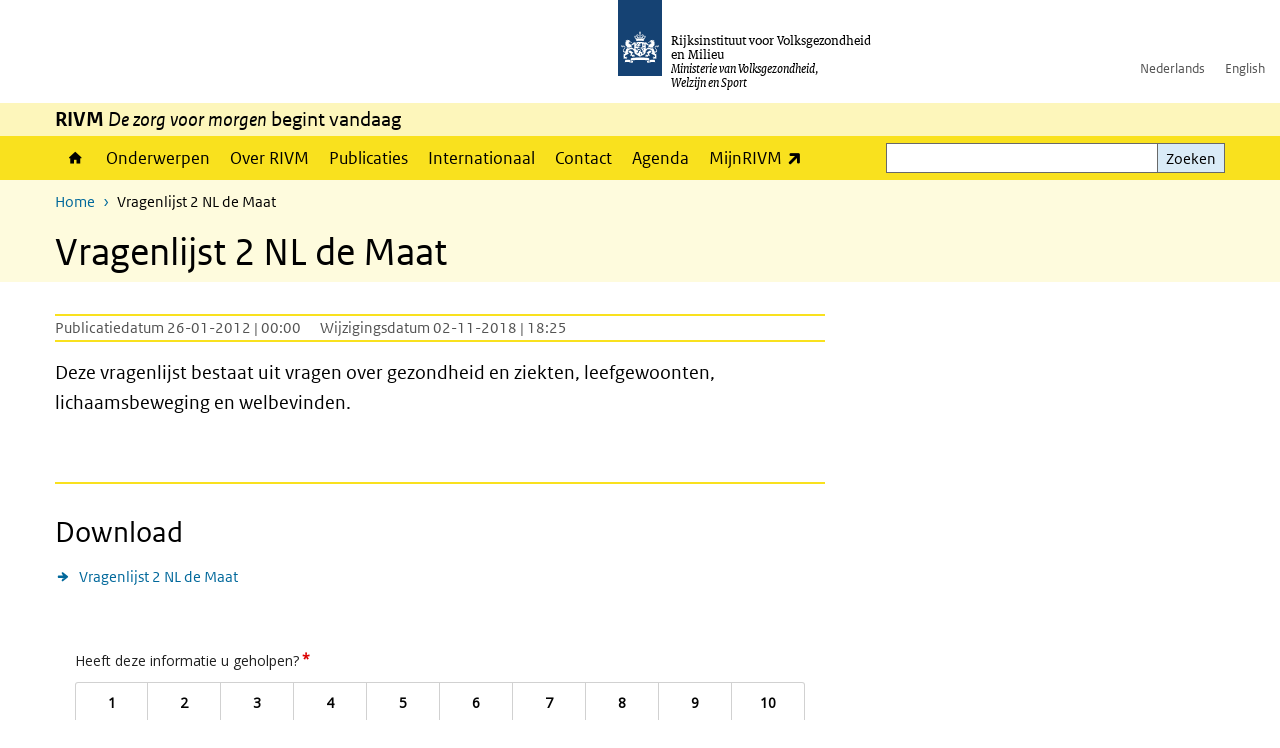

--- FILE ---
content_type: text/html; charset=UTF-8
request_url: https://www.rivm.nl/vragenlijst-2-nl-maat
body_size: 7375
content:
<!DOCTYPE html>
<html lang="nl" dir="ltr">
  <head>
    <meta charset="utf-8" />
<meta name="description" content="Deze vragenlijst bestaat uit vragen over gezondheid en ziekten, leefgewoonten, lichaamsbeweging en welbevinden." />
<link rel="apple-touch-icon" sizes="180x180" href="/themes/custom/sdv_theme/favicon_180x180.png" />
<meta name="twitter:card" content="summary" />
<meta name="twitter:site" content="@RIVM" />
<meta name="twitter:title" content="Vragenlijst 2 NL de Maat" />
<meta name="msapplication-tileimage" content="/themes/custom/sdv_theme/favicon.png" />
<meta name="MobileOptimized" content="width" />
<meta name="HandheldFriendly" content="true" />
<meta name="viewport" content="width=device-width, initial-scale=1.0" />
<meta http-equiv="x-ua-compatible" content="ie=edge" />
<link rel="icon" href="/themes/custom/sdv_theme/favicon.ico" type="image/vnd.microsoft.icon" />
<link rel="alternate" hreflang="nl" href="https://www.rivm.nl/vragenlijst-2-nl-maat" />
<link rel="canonical" href="https://www.rivm.nl/vragenlijst-2-nl-maat" />
<link rel="shortlink" href="https://www.rivm.nl/node/119061" />

    <title>Vragenlijst 2 NL de Maat | RIVM</title>
    <link rel="stylesheet" media="all" href="/sites/default/files/css/css_zB5iR2WKE3dfUmtGWFBaYaEDh71A7TwNSq6bxQYHRek.css?delta=0&amp;language=nl&amp;theme=sdv_theme&amp;include=eJxNjVEKg0AMBS8Udo8kUUPNmjXbTVL19i1FaX8ezMDwRlU379iGzmW1JdjMuUg-SUR3mLRTnns0lIQFD6DDhbf1dhdCeQb1cwgeMFwnrU3IKf8DNOz4-Fwtdtc_k2JrMQrbQjPYaU41j2gEL6bd8ndT1TmE3kk9R20" />
<link rel="stylesheet" media="all" href="/sites/default/files/css/css_5rK5saDZL2FhbIZ5Ah1zIAeL65tPthuEQy3c1X4TWeQ.css?delta=1&amp;language=nl&amp;theme=sdv_theme&amp;include=eJxNjVEKg0AMBS8Udo8kUUPNmjXbTVL19i1FaX8ezMDwRlU379iGzmW1JdjMuUg-SUR3mLRTnns0lIQFD6DDhbf1dhdCeQb1cwgeMFwnrU3IKf8DNOz4-Fwtdtc_k2JrMQrbQjPYaU41j2gEL6bd8ndT1TmE3kk9R20" />
<link rel="stylesheet" media="print" href="/sites/default/files/css/css_uCkJK9CuQvszaudM5lWHYA0K2hntavvubKzbevb3tJY.css?delta=2&amp;language=nl&amp;theme=sdv_theme&amp;include=eJxNjVEKg0AMBS8Udo8kUUPNmjXbTVL19i1FaX8ezMDwRlU379iGzmW1JdjMuUg-SUR3mLRTnns0lIQFD6DDhbf1dhdCeQb1cwgeMFwnrU3IKf8DNOz4-Fwtdtc_k2JrMQrbQjPYaU41j2gEL6bd8ndT1TmE3kk9R20" />

    <script src="/themes/custom/bootstrap_rijkshuisstijl/js/jquery.min.js?v=3.7.1"></script>

  </head>
  <body>
  <a id="back-to-top-focus" tabindex="-1"></a>
  <nav id="skipnav" class="skipnav list-group">
    <a href="#main-title" class="sr-only sr-only-focusable list-group-item-info">Overslaan en naar de inhoud gaan</a>
    <a href="#navbar-main" class="sr-only sr-only-focusable list-group-item-info">Direct naar de hoofdnavigatie</a>
  </nav>
    <script type="text/javascript">
// <![CDATA[
(function(window, document, dataLayerName, id) {
window[dataLayerName]=window[dataLayerName]||[],window[dataLayerName].push({start:(new Date).getTime(),event:"stg.start"});var scripts=document.getElementsByTagName('script')[0],tags=document.createElement('script');
function stgCreateCookie(a,b,c){var d="";if(c){var e=new Date;e.setTime(e.getTime()+24*c*60*60*1e3),d="; expires="+e.toUTCString();f=""}document.cookie=a+"="+b+d+f+"; path=/"}
var isStgDebug=(window.location.href.match("stg_debug")||document.cookie.match("stg_debug"))&&!window.location.href.match("stg_disable_debug");stgCreateCookie("stg_debug",isStgDebug?1:"",isStgDebug?14:-1);
var qP=[];dataLayerName!=="dataLayer"&&qP.push("data_layer_name="+dataLayerName);isStgDebug&&qP.push("stg_debug");var qPString=qP.length>0?("?"+qP.join("&")):"";
tags.async=!0,tags.src="https://statistiek.rijksoverheid.nl/containers/"+id+".js"+qPString,scripts.parentNode.insertBefore(tags,scripts);
!function(a,n,i){a[n]=a[n]||{};for(var c=0;c<i.length;c++)!function(i){a[n][i]=a[n][i]||{},a[n][i].api=a[n][i].api||function(){var a=[].slice.call(arguments,0);"string"==typeof a[0]&&window[dataLayerName].push({event:n+"."+i+":"+a[0],parameters:[].slice.call(arguments,1)})}}(i[c])}(window,"ppms",["tm","cm"])
})(window, document, 'dataLayer', 'c4aa3d73-954f-43c9-a9db-1d0e67ee1135');
// ]]>
</script><noscript><iframe src="https://statistiek.rijksoverheid.nl/containers/c4aa3d73-954f-43c9-a9db-1d0e67ee1135/noscript.html" title="Piwik PRO embed snippet" height="0" width="0" style="display:none;visibility:hidden" aria-hidden="true"></iframe></noscript>
      <div class="dialog-off-canvas-main-canvas" data-off-canvas-main-canvas>
    

<div class="layout-container">

  
          

<header id="header" class="header   ">
  <div class="logo">
          <a href="/">        <img src="/themes/custom/sdv_theme/logo.svg" width="44" height="77" alt="Rijksoverheid logo | naar de homepage van RIVM" class="logo-image" />
      </a>        <span class="wordmark">
      <span class="sender ">Rijksinstituut voor Volksgezondheid<br>en Milieu</span>
      <span class="secondary-sender ">Ministerie van Volksgezondheid,<br>Welzijn en Sport</span>
    </span>
  </div>
  </header>
  
  <div class="navbar-topnav">
    <div class="container">
      <div class="topnavwrapper">
        
              <ul class="menu top-navigation navbar-nav">
                    <li class="nav-item">
                                        <a href="https://www.rivm.nl"  class="nav-link">Nederlands</a>
              </li>
                <li class="nav-item">
                                        <a href="https://www.rivm.nl/en"  class="nav-link">English</a>
              </li>
        </ul>
  


        
      </div>
    </div>
  </div>

                    <div class="navbar-titlebar">
          <div class="container">
            <strong>RIVM </strong><em>De zorg voor morgen</em> begint vandaag 
          </div>
        </div>
      
      <div class="parentnav">
        <div class="navspan">
          <nav class="navbar-nav navbar-expand-lg navbar-full navbar-branded navbar-border affix-top" id="navbar-main">
            <div class="container">

              <div class="buttons">
                <button class="navbar-toggler icon-menu" id="menuButton" type="button" data-toggle="collapse" data-target="#navbarResponsive" aria-controls="navbarResponsive" aria-expanded="false">Menu
                </button>

                                <div class="collapse d-lg-flex clearfix" id="navbarResponsive">
                                

                          <ul class="navbar-nav use-dropdown">
        
                    <li class="nav-item">
                                                <a href="/home" class="icon-home nav-item nav-link" data-drupal-visually-hidden-label="1" data-drupal-link-system-path="node/11">Home</a>
            </li>
                <li class="nav-item">
                              <a href="/onderwerpen" class="nav-item nav-link" data-drupal-link-system-path="onderwerpen">Onderwerpen</a>
            </li>
                <li class="nav-item">
                              <a href="/over-het-rivm" class="nav-item nav-link" data-drupal-link-system-path="node/173661">Over RIVM</a>
            </li>
                <li class="nav-item">
                              <a href="/publicatieoverzicht" class="nav-item nav-link" data-drupal-link-system-path="node/160981">Publicaties</a>
            </li>
                <li class="nav-item">
                              <a href="/international" class="nav-item nav-link" data-drupal-link-system-path="node/143101">Internationaal</a>
            </li>
                <li class="nav-item">
                              <a href="/contact" class="nav-item nav-link" data-drupal-link-system-path="node/86191">Contact</a>
            </li>
                <li class="nav-item">
                              <a href="/agenda" class="nav-item nav-link" data-drupal-link-system-path="agenda">Agenda</a>
            </li>
                <li class="nav-item">
                              <a href="https://mijn.rivm.nl/" title="Mijn RIVM" class="nav-item nav-link">MijnRIVM</a>
            </li>
        </ul>
  



  

  

                  
              <ul class="menu top-navigation navbar-nav">
                    <li class="nav-item">
                                        <a href="https://www.rivm.nl"  class="nav-link">Nederlands</a>
              </li>
                <li class="nav-item">
                                        <a href="https://www.rivm.nl/en"  class="nav-link">English</a>
              </li>
        </ul>
  


                </div>
                
                                <button class="navbar-toggler navbar-toggler-right auto-sm icon-zoek collapsed" id="searchButton" type="button" data-toggle="collapse" data-target="#searchformResponsive" aria-controls="searchformResponsive" aria-expanded="false"><span class="sr-only">Zoekveld</span>
                </button>
                
                <div class="collapse d-lg-flex clearfix" id="searchformResponsive">
                                      <div class="nav-search">
            <form action="/zoeken" method="get" id="views-exposed-form-zoekresultaten-page-search-dummy" accept-charset="UTF-8" novalidate>
  <div class="form-inline">
  
<div class="js-form-item js-form-type-search form-type-search js-form-item-search form-item-search">
      <label for="edit-search">Zoeken</label>
        <div class="search-wrapper">
  <input data-drupal-selector="edit-search" type="search" id="edit-search" name="search" value="" size="30" maxlength="128" class="form-search form-control">
</div>

        </div>
<div data-drupal-selector="edit-actions" class="form-actions js-form-wrapper form-group" id="edit-actions">
<button data-drupal-selector="edit-submit-zoekresultaten" type="submit" id="edit-submit-zoekresultaten" class="button js-form-submit form-submit btn btn-primary">Zoeken</button>
</div>

</div>

</form>

  
  </div>

                                  </div>

              </div>

            </div>
          </nav>
        </div>

    
                <nav  class="navbar-nav navbar-branded-light affix-top">
        <div class="container">
                                  <ul class="breadcrumb ">
      <li class="breadcrumb-item">
              <a href="/">Home</a>
          </li>
      <li class="breadcrumb-item">
              Vragenlijst 2 NL de Maat
          </li>
  </ul>

  
  
        
                   <a id="main-title" tabindex="-1"></a>                                              <h1>Vragenlijst 2 NL de Maat</h1>
                  
        
        </div>
      </nav>
      
      
        <div data-drupal-messages-fallback class="hidden"></div>

  

  

  <main role="main">

  <div class="layout-local">
          
  
  </div>

  <div class="layout-content" id="top">
          <div class="views-element-container" id="block-views-block-back-to-top-block-link">
  
    
      <div><div class="view view-back-to-top view-id-back_to_top view-display-id-block_link js-view-dom-id-a26ea2752b00a77f59687e855a8f5bc12bedc0ac6e761283a12a4a0046645a76">
  
    
      
  
    
  <div class="view-more">
    </div>

    </div>
</div>

  </div>
      



<article class="sdv-landingspagina full">

      
  
  
  
  <div class="container">
    <div class="row">

      <div class="col-lg-12">
        <div class="row">

          
          <div class="col-lg-8 ">

          
                    <div class="content-dates">
                          <span class="content-date-created">Publicatiedatum 26-01-2012 | 00:00</span>
                                      <span class="content-date-edited">Wijzigingsdatum 02-11-2018 | 18:25</span>
                      </div>
          
          <a id="main-content" tabindex="-1"></a>

          <header class="clearfix"><p class="lead">Deze vragenlijst bestaat uit vragen over gezondheid en ziekten, leefgewoonten, lichaamsbeweging en welbevinden. </p>

</header>

          
          
          
                      



  
  


  <div class="par content-block-wrapper">


<div class="container container-spacer-sm content nobg clearfix" data-color="">
    
                            
                
          
      </div>
</div>
  




  <div class="par links-wrapper standard">

  <hr>  <div class="container container-spacer-sm" data-color="">
  
            <h2 class="links-title icons-txt par-title ">Download</h2>
                <ul  class="list-group simple">
            <li>
                  <a href="/documenten/vragenlijst-2-nl-maat" class="list-group-item icon-pijl-rechts">
            Vragenlijst 2 NL de Maat
          </a>
              </li>
          </ul>
  
      </div>
</div>


          
                    <div class="comments">
            
          </div>
          
          </div>

        
        </div>
      </div>
    
    </div>
  </div>

</article>




  <div id="block-deeldezepagina" class="sharing-wrapper">
  <div class="container container-spacer-sm">
          <div class="row">
      <div class="col-sm-12">
        <h2>Deel deze pagina</h2>
      </div>
    </div>
          <hr>
          <div class="row">
  <div class="col-sm-12">
    <ul class="common">
            <li>
        <a href="https://www.facebook.com/sharer.php?u=https%3A//www.rivm.nl/vragenlijst-2-nl-maat" class="icon icon-facebook facebook" title="Deel deze pagina via Facebook"><span>Facebook</span></a>
      </li>
                  <li>
        <a href="https://x.com/intent/post?url=https%3A//www.rivm.nl/vragenlijst-2-nl-maat" class="icon icon-x-twitter twitter" title="Deel deze pagina via X"><span>X</span></a>
      </li>
                  <li>
        <a href="https://www.linkedin.com/sharing/share-offsite/?url=https%3A//www.rivm.nl/vragenlijst-2-nl-maat&amp;mini=true" class="icon icon-linked-in linkedin" title="Deel deze pagina via LinkedIn"><span>LinkedIn</span></a>
      </li>
                  <li>
        <a href="https://wa.me/send?text=https%3A//www.rivm.nl/vragenlijst-2-nl-maat" data-action="share/whatsapp/share" class="icon icon-whatsapp whatsapp" target="_blank" title="Deel deze pagina via WhatsApp"><span>WhatsApp</span></a>
      </li>
                  <li>
        <a href="mailto:?body=https%3A//www.rivm.nl/vragenlijst-2-nl-maat" class="icon icon-email email" title="Deel deze pagina via E-mail"><span>E-mail</span></a>
      </li>
          </ul>
  </div>
</div>

      </div>
</div>

  
  </div>

</main>

      <footer class="footer bg-brand">
  <div class="container">
    <div class="row">
      
                    <div class="col-sm-3">
<div aria-labelledby="block-voet-menu" id="block-voet" class="block block-menu navigation menu--footer">
      
  <h2 id="block-voet-menu">Service</h2>
  

        
              <ul class="navbar-nav">
                    <li class="nav-item">
                                        <a href="/contact"  class="nav-link">Contact</a>
              </li>
                <li class="nav-item">
                                        <a href="/contact/persinformatie"  class="nav-link">Persinformatie</a>
              </li>
                <li class="nav-item">
                                        <a href="/werken-bij-rivm"  title="Werken bij het RIVM" class="nav-link">Werken bij het RIVM</a>
              </li>
                <li class="nav-item">
                                        <a href="/klachten"  class="nav-link">Klachten</a>
              </li>
                <li class="nav-item">
                                        <a href="/woo-verzoeken-bij-het-rivm"  class="nav-link">Woo-verzoeken bij het RIVM</a>
              </li>
                <li class="nav-item">
                                        <a href="/contact/zakendoen-met-rivm"  class="nav-link">Zakendoen met het RIVM</a>
              </li>
        </ul>
  


  </div>
</div>
<div class="col-sm-3">
<div aria-labelledby="block-footer2-menu" id="block-footer2" class="block block-menu navigation menu--footer-2">
      
  <h2 id="block-footer2-menu">Over deze site</h2>
  

        
              <ul class="navbar-nav">
                    <li class="nav-item">
                                        <a href="/cookies"  class="nav-link">Cookies</a>
              </li>
                <li class="nav-item">
                                        <a href="/privacy"  class="nav-link">Privacy</a>
              </li>
                <li class="nav-item">
                                        <a href="/toegankelijkheid"  class="nav-link">Toegankelijkheid</a>
              </li>
                <li class="nav-item">
                                        <a href="/disclaimer-copyright"  class="nav-link">Disclaimer en copyright</a>
              </li>
                <li class="nav-item">
                                        <a href="/responsible-disclosure"  class="nav-link">Responsible disclosure</a>
              </li>
                <li class="nav-item">
                                        <a href="/archief-rivmnl"  class="nav-link" title="archiefweb.eu">Website archief</a>
              </li>
        </ul>
  


  </div>
</div>
<div class="col-sm-3">
<div aria-labelledby="block-footer3-menu" id="block-footer3" class="block block-menu navigation menu--footer-3">
      
  <h2 id="block-footer3-menu">Talen</h2>
  

        
              <ul class="navbar-nav">
                    <li class="nav-item">
                                        <a href="https://www.rivm.nl/en"  class="nav-link">English</a>
              </li>
                <li class="nav-item">
                                        <a href="https://www.rivm.nl"  class="nav-link">Nederlands</a>
              </li>
        </ul>
  


  </div>
</div>
<div class="col-sm-3">
<div aria-labelledby="block-footer4-menu" id="block-footer4" class="block block-menu navigation menu--footer-4">
      
  <h2 id="block-footer4-menu">Volg ons</h2>
  

        
              <ul class="navbar-nav">
                    <li class="nav-item">
                                        <a href="/abonneren"  class="nav-link">Abonneren nieuwsbrieven</a>
              </li>
                <li class="nav-item">
                                        <a href="/rss"  class="nav-link">RSS feed</a>
              </li>
                <li class="nav-item">
                                        <a href="https://twitter.com/rivm"  class="nav-link">X Twitter</a>
              </li>
                <li class="nav-item">
                                        <a href="https://www.facebook.com/RIVMnl"  class="nav-link">Facebook</a>
              </li>
                <li class="nav-item">
                                        <a href="https://nl.linkedin.com/company/rivm"  class="nav-link">LinkedIn</a>
              </li>
                <li class="nav-item">
                                        <a href="https://www.youtube.com/user/RIVMnl"  class="nav-link">Youtube</a>
              </li>
                <li class="nav-item">
                                        <a href="https://www.instagram.com/rivmnl"  class="nav-link">Instagram </a>
              </li>
                <li class="nav-item">
                                        <a href="https://social.overheid.nl/@rivm"  rel="me" class="nav-link">Mastodon</a>
              </li>
        </ul>
  


  </div>
</div>

  
          </div>
  </div>
</footer>
  
    </div>   
</div>
  </div>

    
    <script type="application/json" data-drupal-selector="drupal-settings-json">{"path":{"baseUrl":"\/","pathPrefix":"","currentPath":"node\/119061","currentPathIsAdmin":false,"isFront":false,"currentLanguage":"nl"},"pluralDelimiter":"\u0003","suppressDeprecationErrors":true,"ajaxPageState":{"libraries":"eJx1i1EOgzAMQy9U0SNVDY0gkDZVk8K4_RAD8bUfy_azQcTUWqyh0bLq3EnVaGE_sUBkB__4gcyyO_wYU1l9ar1GHu7oamxxOl-zPuRthl5qByadMTlNWwCCkQzD2NUk-zteKEulQlL8Y5xSrowh4xQzlu4h6jk91DD__Ea4q790yJI64xcmVFsL","theme":"sdv_theme","theme_token":null},"ajaxTrustedUrl":{"\/zoeken":true},"sdv_ckeditor":{"headings":[{"model":"htmlDivBgBrandLightest","view":{"name":"div","classes":"bg-brand-lightest blockPadding"},"priority":"normal"},{"model":"spanCTA","view":{"name":"span","classes":"cta-button"},"priority":"low"},{"model":"spanCTAAlternative","view":{"name":"span","classes":"cta-button cta-button-alt"},"priority":"high"},{"model":"spanCTAAlternative2","view":{"name":"span","classes":"cta-button cta-button-alt-2"},"priority":"high"},{"model":"htmlPre","view":{"name":"pre","classes":""},"priority":"normal"},{"model":"spanAlignCenter","view":{"name":"span","classes":"text-align-center w100"},"priority":"normal"},{"model":"spanAlignRight","view":{"name":"span","classes":"text-align-right w100"},"priority":"normal"}]},"mopinion":{"id":"Y0rTmSpMeW3aCdOIyn63QDS4j6sKgJjKiWeaRwFd"},"data":{"extlink":{"extTarget":false,"extTargetAppendNewWindowLabel":"(opent in een nieuw venster)","extTargetNoOverride":false,"extNofollow":false,"extTitleNoOverride":false,"extNoreferrer":false,"extFollowNoOverride":false,"extClass":"ext","extLabel":"(externe link)","extImgClass":false,"extSubdomains":false,"extExclude":"(test\\.sdv\\.rivm\\.nl)|(sdv\\.docker\\.localhost)|(rivmweb\\.lndo\\.site)","extInclude":"mailing\\?cid=[0-9]+\\\u0026mid=[0-9]+","extCssExclude":"","extCssInclude":"","extCssExplicit":"","extAlert":false,"extAlertText":"This link will take you to an external web site. We are not responsible for their content.","extHideIcons":false,"mailtoClass":"0","telClass":"tel","mailtoLabel":"(link stuurt een e-mail)","telLabel":"(link is een telefoonnummer)","extUseFontAwesome":true,"extIconPlacement":"append","extPreventOrphan":false,"extFaLinkClasses":"ext","extFaMailtoClasses":"fa fa-envelope-o","extAdditionalLinkClasses":"","extAdditionalMailtoClasses":"","extAdditionalTelClasses":"","extFaTelClasses":"fa fa-phone","whitelistedDomains":[],"extExcludeNoreferrer":""}},"user":{"uid":0,"permissionsHash":"4cbbe224a59f6c6bbe67b46b73e8e5228d49a99cd2f2e73121e79970242f17a6"}}</script>
<script src="/sites/default/files/js/js_wTPLL8JHosewk-wzAxIPup7wNwAYvhWiwkuqi1sSyD4.js?scope=footer&amp;delta=0&amp;language=nl&amp;theme=sdv_theme&amp;include=eJw1yWEKgCAMQOELSTuSOJWaTiduRscPwv69j4cipjbD8JNK1WuRqlFhOFkwsMuPMfUKaa4R-Nh0mm6PhJEs-7jUpMHmt5oM6iQd_ngBeCEpbQ"></script>

  </body>
</html>
